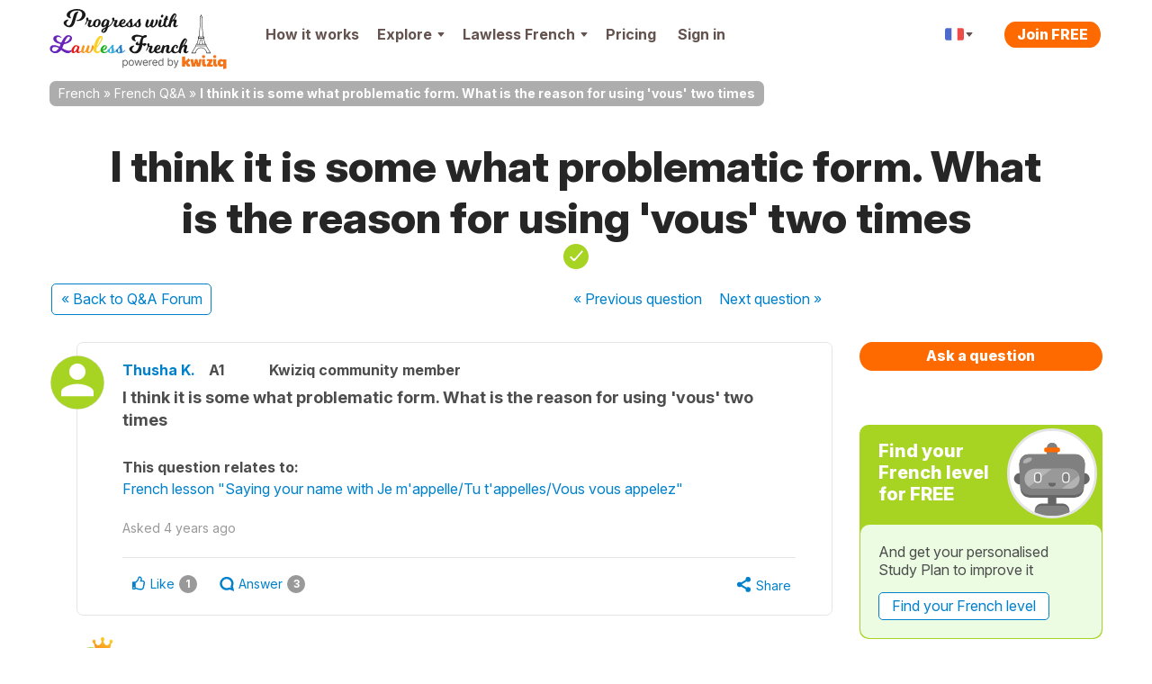

--- FILE ---
content_type: image/svg+xml
request_url: https://cdnfr.kwiziq.com/img/svg/generic/user-community-role-super-contributor.svg
body_size: 1575
content:
<svg width="20" height="37" viewBox="0 0 20 37" fill="none" xmlns="http://www.w3.org/2000/svg">
<path d="M11.6445 22.2568L11.7812 22.541V22.5419V22.5429L11.7822 22.5449C11.7828 22.5462 11.7843 22.5479 11.7852 22.5497C11.7869 22.5535 11.7893 22.5585 11.792 22.5644C11.7975 22.5765 11.8046 22.5932 11.8135 22.6142C11.8315 22.6565 11.8557 22.7169 11.8848 22.7949C11.9428 22.9508 12.0196 23.1782 12.0986 23.4755C12.2566 24.0703 12.4246 24.9453 12.4805 26.0927C12.5922 28.3903 12.2517 31.7679 10.4844 36.1669L10.4736 36.1933L10.4609 36.2177C10.4446 36.248 10.4104 36.3038 10.3525 36.3583C10.2935 36.4141 10.1736 36.5001 9.99902 36.4999C9.82225 36.4996 9.7005 36.4112 9.63965 36.3515C9.58117 36.2941 9.54786 36.2353 9.53223 36.204L9.52344 36.1855L9.51562 36.1669C7.74832 31.7679 7.40776 28.3903 7.51953 26.0927C7.57537 24.9453 7.74336 24.0703 7.90137 23.4755C7.98036 23.1782 8.05717 22.9508 8.11523 22.7949C8.14426 22.7169 8.16854 22.6565 8.18652 22.6142C8.19544 22.5932 8.20253 22.5765 8.20801 22.5644C8.21067 22.5585 8.21308 22.5535 8.21484 22.5497C8.2157 22.5479 8.21715 22.5462 8.21777 22.5449L8.21875 22.5429V22.5419V22.541L8.35547 22.2568H11.6445Z" fill="#FF6900" stroke="white"/>
<path d="M9.98242 0.5C10.1061 0.495677 10.2129 0.532375 10.2979 0.583984L10.376 0.639648L10.377 0.640625C14.636 4.29912 15.6277 9.21122 15.4873 13.2686C15.4171 15.2982 15.0644 17.1286 14.6875 18.5098C14.499 19.2005 14.303 19.7827 14.1318 20.2246C13.9685 20.6463 13.8097 20.9874 13.6855 21.1582L13.5361 21.3643H10.0518L6.71875 21.3652H6.46387L6.31445 21.1592C6.19024 20.9885 6.03155 20.6474 5.86816 20.2256C5.69699 19.7837 5.50107 19.2016 5.3125 18.5107C4.93554 17.1296 4.58297 15.2992 4.5127 13.2695C4.37229 9.21221 5.36397 4.3001 9.62305 0.641602L9.63574 0.630859L9.64844 0.621094C9.71512 0.571161 9.82929 0.505381 9.98242 0.5Z" fill="#FF6900" stroke="white"/>
<path d="M4.25586 15.0847L5.48926 20.8376L5.5752 21.24L5.19629 21.4021L5.19531 21.4031C5.19381 21.4037 5.19092 21.4045 5.1875 21.406C5.18043 21.4091 5.16958 21.4142 5.15527 21.4207C5.12622 21.4338 5.08349 21.4539 5.03125 21.4792C4.92609 21.5302 4.78497 21.6021 4.64063 21.6873C4.49444 21.7736 4.35518 21.8668 4.24707 21.9587C4.19371 22.0041 4.15385 22.0444 4.12598 22.0779C4.0999 22.1093 4.09108 22.127 4.08984 22.1296C4.07145 22.176 4.04768 22.3088 4.04395 22.5427C4.04052 22.7591 4.05381 23.0102 4.0752 23.2537C4.09644 23.4954 4.12477 23.7218 4.14746 23.8884C4.15878 23.9715 4.16872 24.0392 4.17578 24.0857C4.17927 24.1087 4.18171 24.1265 4.18359 24.1384C4.18454 24.1444 4.18606 24.1493 4.18652 24.1521C4.18674 24.1534 4.18643 24.1554 4.18652 24.156L4.25195 24.5554L3.875 24.7029L2.81543 25.115L2.37891 25.2849L2.18066 24.8601C0.80951 21.9161 0.467248 20.1235 0.50293 19.03C0.520988 18.478 0.63558 18.0943 0.772461 17.8318C0.840663 17.701 0.912775 17.6034 0.976563 17.533C1.00824 17.498 1.03724 17.4698 1.0625 17.448H1.06055L3.39551 14.8552L4.05078 14.1267L4.25586 15.0847Z" fill="#FF6900" stroke="white"/>
<path d="M16.6045 14.8552L18.9385 17.448H18.9375C18.9628 17.4698 18.9918 17.498 19.0234 17.533C19.0872 17.6034 19.1593 17.701 19.2275 17.8318C19.3644 18.0943 19.479 18.478 19.4971 19.03C19.5328 20.1235 19.1905 21.9161 17.8193 24.8601L17.6211 25.2849L17.1846 25.115L16.125 24.7029L15.748 24.5554L15.8135 24.156C15.8136 24.1554 15.8133 24.1534 15.8135 24.1521C15.8139 24.1493 15.8155 24.1444 15.8164 24.1384C15.8183 24.1265 15.8207 24.1087 15.8242 24.0857C15.8313 24.0392 15.8412 23.9715 15.8525 23.8884C15.8752 23.7218 15.9036 23.4954 15.9248 23.2537C15.9462 23.0102 15.9595 22.7591 15.9561 22.5427C15.9523 22.3088 15.9286 22.176 15.9102 22.1296C15.9089 22.127 15.9001 22.1093 15.874 22.0779C15.8461 22.0444 15.8063 22.0041 15.7529 21.9587C15.6448 21.8668 15.5056 21.7736 15.3594 21.6873C15.215 21.602 15.0739 21.5302 14.9688 21.4792C14.9165 21.4539 14.8738 21.4338 14.8447 21.4207C14.8304 21.4142 14.8196 21.4091 14.8125 21.406C14.8091 21.4045 14.8062 21.4037 14.8047 21.4031L14.8037 21.4021L14.4248 21.24L14.5107 20.8376L15.7441 15.0847L15.9492 14.1267L16.6045 14.8552Z" fill="#FF6900" stroke="white"/>
<path d="M10 9.51352C11.1046 9.51352 12 8.66649 12 7.62163C12 6.57676 11.1046 5.72974 10 5.72974C8.89543 5.72974 8 6.57676 8 7.62163C8 8.66649 8.89543 9.51352 10 9.51352Z" fill="white"/>
</svg>
